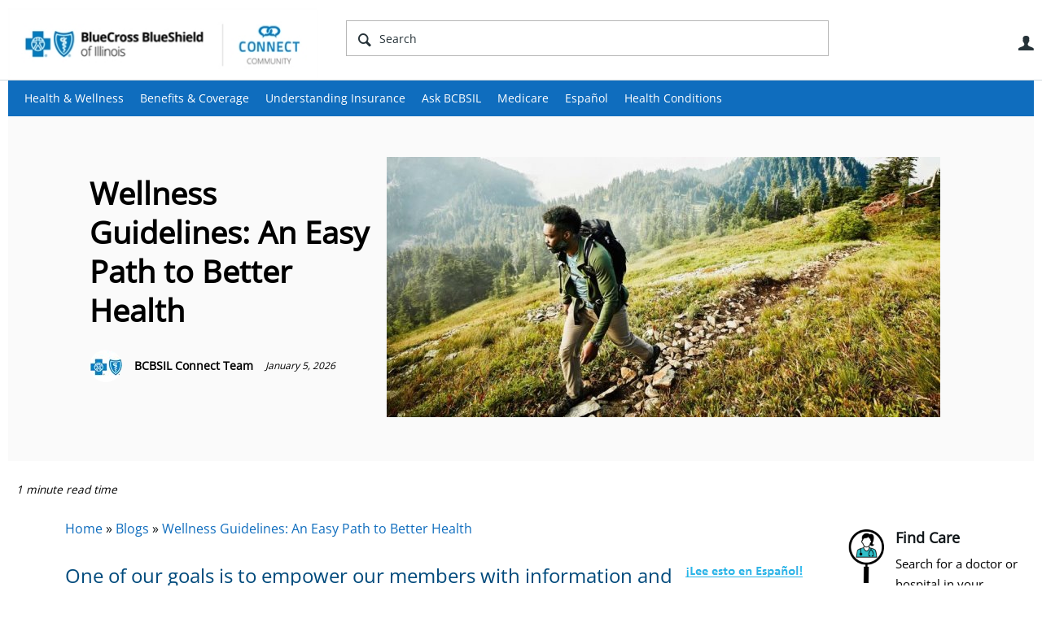

--- FILE ---
content_type: text/html; charset=utf-8
request_url: https://connect.bcbsil.com/health-and-wellness/b/weblog/posts/wellness-guidelines?pifragment-6511=2
body_size: 17999
content:
<!DOCTYPE html>
<html lang="en" class="direction-ltr" style="direction:ltr;" prefix="og: https://ogp.me/ns# article: https://ogp.me/ns/article#"><head><link rel="stylesheet" href="https://connect.bcbsil.com/cfs-filesystemfile/__key/system/h-000000000a70082c-https-connectbcbsilcom-443-css/platform.less?_=638658992488045195" type="text/css" media="screen" /><script type ="text/javascript" src="https://connect.bcbsil.com/cfs-filesystemfile/__key/system/js/jquery.min.js?_=638561610596300563"></script><script type ="text/javascript" src="https://connect.bcbsil.com/cfs-filesystemfile/__key/system/js/telligent.glow.min.js?_=638561610596780564"></script><script type="text/javascript" src="https://connect.bcbsil.com/cfs-filesystemfile/__key/system/js/telligent.evolution.min.js?_=638561610596670561"></script><script type="text/javascript">
// <![CDATA[
try { jQuery.telligent.evolution.site.configure({baseUrl:'https://connect.bcbsil.com/',cookieSameSiteSetting:'Lax',loginReturnUrl:'/health-and-wellness/b/weblog/posts/wellness-guidelines?pifragment-6511=2',isLogout:false,enableGlobalForm:false,scheduledFileStatusUrl:'https://connect.bcbsil.com/callback.ashx?__type=Telligent.Evolution.Platform.Scripting.Plugins.ScheduledFileSupportPlugin%2C%20Telligent.Evolution.Platform',badgeablePanelCountUrl:'https://connect.bcbsil.com/callback.ashx?__type=Telligent.Evolution.CoreServices.Administration.Plugins.BadgeablePanelsServicePlugin%2C%20Telligent.Evolution.Platform',contentPeekUrl:'https://connect.bcbsil.com/callback.ashx?__type=Telligent.Evolution.CoreServices.Peek.Implementations.ContentPeekSupportPlugin%2C%20Telligent.Evolution.Platform',contextQueryString:'_pcurl=~%2Fhealth-and-wellness%2Fb%2Fweblog%2Fposts%2Fwellness-guidelines%3Fpifragment-6511%3D2',editorConfigVersionKey:'AAAAAAqthp4%3D-AAAAAAoXdRs%3D-637769228520000000-AAAAAAu%2BZFk%3D',maxMediaWidth:0,mediaMaxHeight:0,defaultMediaWidth:320,defaultMediaHeight:240,directUploadContext:'e897a0eb-8a5b-4a52-8730-a6dfb30cc3c5',directUploadUrl:'https://connect.bcbsil.com/api.ashx/v2/cfs/temporary.json?UploadContextId=e897a0eb-8a5b-4a52-8730-a6dfb30cc3c5',alphaBlendUrl:'https://connect.bcbsil.com/cfs-filesystemfile/__key/system/images/alpha_5F00_blend.png?_=638561610580800648',blankUrl:'https://connect.bcbsil.com/cfs-filesystemfile/__key/system/images/blank.gif?_=638561610583870705',collapsedUrl:'https://connect.bcbsil.com/cfs-filesystemfile/__key/system/images/collapsed.gif?_=638561610585380574',hueBlendUrl:'https://connect.bcbsil.com/cfs-filesystemfile/__key/system/images/hue_5F00_blend.png?_=638561610589460611',blendUrl:'https://connect.bcbsil.com/cfs-filesystemfile/__key/system/images/blend.png?_=638561610583930607',ddlButtonUrl:'https://connect.bcbsil.com/cfs-filesystemfile/__key/system/images/ddl_5F00_button.gif?_=638561610585880604',expandedUrl:'https://connect.bcbsil.com/cfs-filesystemfile/__key/system/images/expanded.gif?_=638561610588790589',transparentUrl:'https://connect.bcbsil.com/cfs-filesystemfile/__key/system/images/transparent.png?_=638561610594290569',datePattern:{
	pattern: '<January,February,March,April,May,June,July,August,September,October,November,December> <1-31>, <0001-9999>',
    yearIndex: 2,
    monthIndex: 0,
    dayIndex: 1,
    hourIndex: -1,
    minuteIndex: -1,
    amPmIndex: -1,
    parseDateOnLoad: true
},timePattern:{
	pattern: '<1-12>:<00-59> <AM,PM>',
    yearIndex: -1,
    monthIndex: -1,
    dayIndex: -1,
    hourIndex: 0,
    minuteIndex: 1,
    amPmIndex: 2,
    parseDateOnLoad: true
},dateTimePattern:{
	pattern: '<January,February,March,April,May,June,July,August,September,October,November,December> <1-31>, <0001-9999> <1-12>:<00-59> <AM,PM>',
    yearIndex: 2,
    monthIndex: 0,
    dayIndex: 1,
    hourIndex: 3,
    minuteIndex: 4,
    amPmIndex: 5,
    parseDateOnLoad: true
},monthNames:['Jan','Feb','Mar','Apr','May','Jun','Jul','Aug','Sep','Oct','Nov','Dec'],dayNames:['Sun','Mon','Tue','Wed','Thu','Fri','Sat'],authorizationCookieName:'.te.csrf',accessingUserId:2101,accessingUserIsSystemAccount:true,accessingUserTemporary:false,accessingUserIsAuthenticated:false,restUiContext:"p\u0026post\u0026a3b17ab0af5f11dda3501fcf55d89593\u00262b3695e3dfd748f19973a404e5ce7399\u00260",versionKey:'638521438340000000',directionality:'ltr',editorLanguage:'en-US',autoLinkPattern:/((?:http|ftp|https):\/\/)([\w\-]{1,63}(?:\.[\w\-]{1,63}){0,127}(?:\([\w\-\.,@?!^=%&:/~\+#]{0,2046}\)|[\w\-\.,@?!^=%&:/~\+#]{0,2047}[\w\-@?^=%&:/~\+#]){0,2048})/i,defaultErrorMessage:'An error occurred.  Please try again or contact your administrator.',quoteText:'Quote',dateMinuteInFutureFormat:'in a few seconds',dateMinutesInFutureFormat:'in {0} minutes',dateHourInFutureFormat:'in over an hour',dateHoursInFutureFormat:'in {0} hours',dateDayInFutureFormat:'in {0} day',dateDaysInFutureFormat:'in {0} days',dateMonthInFutureFormat:'in {0} month',dateMonthsInFutureFormat:'in {0} months',dateYearInFutureFormat:'in over {0} year',dateYearsInFutureFormat:'in over {0} years',dateNowAgoFormat:'now',dateMinuteAgoFormat:'a few seconds ago',dateMinutesAgoFormat:'{0} minutes ago',dateHourAgoFormat:'{0} hour ago',dateHoursAgoFormat:'{0} hours ago',dateDayAgoFormat:'{0} day ago',dateDaysAgoFormat:'{0} days ago',dateMonthAgoFormat:'{0} month ago',dateMonthsAgoFormat:'{0} months ago',dateYearAgoFormat:'over {0} year ago',dateYearsAgoFormat:'over {0} years ago',previewZoomIn:'Zoom in',previewZoomOut:'Zoom out',previewClose:'Close',collapseExpandedItem:'Collapse',beforeUnloadMessageTip:'Progress will cancel if you leave.',pendingTip:'Progress will begin soon…',beforeUnloadMessageLabel:'Please wait…',clearText:'Clear',okText:'OK'});
jQuery.extend($.fn.evolutionUserFileTextBox.defaults,{removeText:'Remove',selectText:'Select/Upload...',noFileText:'No File Selected'});
jQuery.telligent.evolution.validation.registerExtensions({password:'Password contains invalid chars ...',passwordRegex:'^.*$',email:'Your email address is invalid.',emailRegex:'^[!$\u0026*\\-=^`|~#%\u0027\\.\"+/?_{}\\\\a-zA-Z0-9 ]+@[\\-\\.a-zA-Z0-9]+(?:\\.[a-zA-Z0-9]+)+$',username:'Your sign in name does not meet the requirements for this site.',usernameRegex:'^[a-zA-Z0-9_\\- @\\.\\\\]+$',emails:'One or more emails is invalid',url:'URL not in correct format',urlRegex:'^(?:(?:http|https|mailto|ftp|mms):|/|#|~/|data:image/(?:png|gif|jpe?g);base64,)',required:'This field is required.',date:'Please enter a valid date.',dateISO:'Please enter a valid date (ISO).',number:'Please enter a valid number.',digits:'Please enter only digits.',equalTo:'Please enter the same value again.',pattern:'Please enter valid value.',emailexists:'This email address is already in use.',groupnameexists:'This name is already in use.',mailinglistnameexists:'This name is already in use.',usernameexists:'This name is already in use.',wikipageexists:'This name is already in use.',maxlength:'Please enter no more than {0} characters.',minlength:'Please enter at least {0} characters.',rangelength:'Please enter a value between {0} and {1} characters long.',range:'Please enter a value between {0} and {1}.',max:'Please enter a value less than or equal to {0}.',min:'Please enter a value greater than or equal to {0}.',step:'Please enter a value that is a multiple of {0}.'});
jQuery.extend(jQuery.fn.evolutionLike.defaults,{likeText:'Like',unlikeText:'Unlike',modalTitleText:'People who like this',modalShowMoreText:'Show More',whoLikesOtherText:'\u003ca href=\"{user_profile_url}\" class=\"internal-link view-user-profile\"\u003e{user_display_name}\u003c/a\u003e likes this',whoLikesOtherTwoText:'\u003ca href=\"{user_profile_url}\" class=\"internal-link view-user-profile\"\u003e{user_display_name}\u003c/a\u003e and \u003cspan class=\"who-likes\"\u003e1 other\u003c/span\u003e like this',whoLikesOtherMultipleText:'\u003ca href=\"{user_profile_url}\" class=\"internal-link view-user-profile\"\u003e{user_display_name}\u003c/a\u003e and \u003cspan class=\"who-likes\"\u003e{count} others\u003c/span\u003e like this',whoLikesAccessingText:'You like this',whoLikesAccessingTwoText:'You and \u003cspan class=\"who-likes\"\u003e1 other\u003c/span\u003e like this',whoLikesAccessingMultipleText:'You and \u003cspan class=\"who-likes\"\u003e{count} others\u003c/span\u003e like this'});
jQuery.extend(jQuery.fn.evolutionInlineTagEditor.defaults,{editButtonText:'Edit tags',selectTagsText:'Select tags',saveTagsText:'Save',cancelText:'Cancel'});
jQuery.extend(jQuery.fn.evolutionStarRating.defaults,{titles:['Terrible','Poor','Fair','Average','Good','Excellent'],ratingMessageFormat:'Average rating: {rating} out of {max_rating} with {count} ratings.'});
jQuery.extend(jQuery.fn.evolutionModerate.defaults,{moderateLinkText:'moderate',reportLinkText:'Report as abusive',reportedLinkText:'Reported as abusive',reportedNotificationMessageText:'{NAME}\u0027s post has been reported. \u003cstrong\u003eThank you for your feedback.\u003c/strong\u003e'});
jQuery.extend(jQuery.fn.evolutionBookmark.defaults,{deleteBookmarkText:'Unbookmark {content_type_name}',addBookmarkText:'Bookmark this {content_type_name}',processingText:'...'});
jQuery.extend($.fn.evolutionCodeEditor.defaults,{editorUrl:'/cfs-file/__key/system/ace/ace.js'});
jQuery.extend(jQuery.telligent.evolution.ui.components.forumvotes.defaults,{modalTitleTextThread:'People who had this question',modalTitleTextReply:'People helped by this answer',noVotesText:'No Votes',modalShowMoreText:'More'});
jQuery.extend(jQuery.telligent.evolution.ui.components.forumqualityvotes.defaults,{modalTitleText:'People who voted on this thread',tipTextThread:'View Voters',noVotesText:'No Votes',upVoteText:'Vote Up',downVoteText:'Vote Down',logintext:'Login to vote on this thread',modalShowMoreText:'More'});
jQuery.extend(jQuery.fn.evolutionFeature.defaults,{editFeatureText:'Edit Feature',addFeatureText:'Feature ',processingText:'...'});
jQuery.extend(jQuery.fn.evolutionPager.defaults,{previousLabel:'Go to previous page',nextLabel:'Go to next page',firstLabel:'Go to first page',lastLabel:'Go to last page',individualPageLabel:'Go to page {0}'});
jQuery.telligent.evolution.systemNotifications.configure({explicitPanelUrl:'#_cptype=panel\u0026_cpcontexttype=Explicit\u0026_cppanelid=994a7020-02f3-4fc2-ba7d-be3f0febf9f9\u0026viewnotification=1',notificationText:'System Notification',reviewText:'Click to review and resolve.',andMoreText:' (plus {0} more)'});
} catch(e) { };
// ]]>
</script><meta property="og:image" content="~/cfs-file/__key/pluginfiles/BCBS-OpenGraph-OpenGraphPlugin-defaultImage/connect_5F00_logo.png" /><script type="text/javascript">jQuery(function($) {
	$.telligent.evolution.messaging.subscribe('userActionFollowToggle', function(data) {
		var e = $(data.target);
		var userId = e.data('userid'), accessingUserId = e.data('accessinguserid'), v = e.data('follow');
		e.html('...');
		if (v) {
			$.telligent.evolution.post({
				url: $.telligent.evolution.site.getBaseUrl() + 'api.ashx/v2/users/{FollowerId}/following.json',
				data: { FollowerId: accessingUserId, FollowingId: userId },
				dataType: 'json',
				success: function(response) { e.html('Unfollow').data('follow', false); },
				error: function(response) {  e.html('Follow').data('follow', true); }
			});
		} else {
			$.telligent.evolution.del({
				url: $.telligent.evolution.site.getBaseUrl() + 'api.ashx/v2/users/{FollowerId}/following/{FollowingId}.json',
				data: { FollowerId: accessingUserId, FollowingId: userId },
				dataType: 'json',
				success: function(response) { e.html('Follow').data('follow', true); },
				error: function(response) {  e.html('Unfollow').data('follow', false); }
			});
		}
	});
});</script><script type="text/javascript">jQuery(function($) {
	$.telligent.evolution.messaging.subscribe('userActionFriendshipToggle', function(data) {
		var e = $(data.target);
		var userId = e.data('userid'), accessingUserId = e.data('accessinguserid'), v = parseInt(e.data('friendship'));
		var t = e.html();
		e.html('...');
		if (v == 0) {
				e.html(t);
				$.glowModal('/user/requestfriend?UserId=' + userId + '', {width:670,height:390});
		} else if (v == 3) {
				$.telligent.evolution.post({
					url: $.telligent.evolution.site.getBaseUrl() + 'api.ashx/v2/users/{RequestorId}/friends.json',
					data: { RequestorId: accessingUserId, RequesteeId: userId, RequestMessage: ' '},
					dataType: 'json',
					success: function(response) { window.location = window.location; },
					error: function(response) {  e.html(t); }
				});
		} else if (v == 1 || v == 2 || v == 4) {
			if (v == 4 || (v == 1 && window.confirm('Are you sure you want to cancel this friendship request?')) || (v == 2 && window.confirm('Are you sure you want to unfriend this person?'))) {
				$.telligent.evolution.del({
					url: $.telligent.evolution.site.getBaseUrl() + 'api.ashx/v2/users/{RequestorId}/friends/{RequesteeId}.json',
					data: { RequestorId: accessingUserId, RequesteeId: userId },
					dataType: 'json',
					success: function(response) { window.location = window.location; },
					error: function(response) {  e.html(t); }
				});
			} else { e.html(t); }
		}
	});
});</script><script type="text/javascript">(function($){ $.telligent.evolution.media.defaults.endpoint = 'https://connect.bcbsil.com/callback.ashx?__type=Telligent.Evolution.Api.Plugins.Endpoints.FileViewerEndpoint%2C%20Telligent.Evolution.Platform'; }(jQuery));</script><script type="text/javascript">(function($){ $.telligent.evolution.preview.defaults.endpoint = 'https://connect.bcbsil.com/callback.ashx?__type=Telligent.Evolution.Api.Plugins.Endpoints.WebPreviewEndpoint%2C%20Telligent.Evolution.Platform'; }(jQuery));</script><script type="text/javascript">(function($){ $.fn.evolutionComposer.plugins.mentions.defaults.mentionablesEndpoint = 'https://connect.bcbsil.com/callback.ashx?__type=Telligent.Evolution.Api.Plugins.Endpoints.MentionablesEndpoint%2C%20Telligent.Evolution.Platform'; }(jQuery));</script><script type="text/javascript">(function($){ $.telligent.evolution.language.defaults.dateEndpoint = 'https://connect.bcbsil.com/callback.ashx?__type=Telligent.Evolution.Api.Plugins.Endpoints.DateFormattingEndpoint%2C%20Telligent.Evolution.Platform'; }(jQuery));</script><script type="text/javascript">(function($){ $.fn.evolutionUserFileTextBox.defaults.endpoint = 'https://connect.bcbsil.com/callback.ashx?__type=Telligent.Evolution.Api.Plugins.Endpoints.UserFileTextBoxEndpoint%2C%20Telligent.Evolution.Platform'; }(jQuery));</script><script type="text/javascript">
if (window === window.top) {
	jQuery(function(j){
		var redirected = false;
		var ensureLoggedIn = function(){
			if (!redirected) {
				var hashData = jQuery.telligent.evolution.url.hashData();
				if (hashData._cptype){
					redirected = true;
					window.location = jQuery.telligent.evolution.url.modify({
						url:'/login?ReturnUrl=%2Fhealth-and-wellness%2Fb%2Fweblog%2Fposts%2Fwellness-guidelines%3Fpifragment-6511%3D2',
						query: {
							ReturnUrl:window.location+''
						},
						hash: ''
					});
				}
			}
		};
		jQuery(window).on('hashchange', function(){
			ensureLoggedIn();
		});
		ensureLoggedIn()
	});
}
</script><title>Wellness Guidelines: An Easy Path to Better Health - Connect Community - BCBSIL</title>
<meta key="og:site_name" content="Connect Community - BCBSIL" />
<meta name="GENERATOR" content="Telligent Community 12" />
<meta name="keywords" content="Wellness, preventive care, immunizations, checkups, wellness guidelines, health guidelines" />
<meta name="description" content="One of our goals is to empower our members with information and tools that can help lead you down the path to good health.
That&rsquo;s why we offer new Wellness Guidelines each year that include specific recommendations for preventive care, immuniza..." />
<meta property="og:type" content="article" />
<meta property="og:image" content="https://connect.bcbsil.com/cfs-file/__key/communityserver-blogs-components-weblogfiles/00-00-00-00-02/wellness_2D00_guidelines.jpg" />
<meta property="og:url" content="https://connect.bcbsil.com/health-and-wellness/b/weblog/posts/wellness-guidelines" />
<meta property="og:description" content="&lt;a title=&quot;Lee esto en Espa&ntilde;ol&quot; href=&quot;/espanol/b/tusalud/posts/guia-de-salud-y-bienestar&quot;&gt;&lt;/a&gt;One of our goals is to empower our members with information and tools that can help lead you down the path to good health.
That&rsquo;s why we offer new Wellness Guidelines each year that include specific recommendations for preventive care, immuniza..." />
<meta property="og:title" content="Wellness Guidelines: An Easy Path to Better Health | Blue Cross Blue Shield of Illinois" /><link type="text/css" rel="stylesheet" href="https://connect.bcbsil.com/cfs-filesystemfile/__key/uifiles/h-000000000a70082b-3fc3f82483d14ec485ef92e206116d49-b-2b3695e3dfd748f19973a404e5ce7399-2-theme_5F00_000-theme-f-1-638926811193670000-https-connectbcbsilcom-443/screen.less?_=638926814206149742" /><link type="text/css" rel="stylesheet" href="https://connect.bcbsil.com/cfs-filesystemfile/__key/uifiles/h-000000000a70082b-3fc3f82483d14ec485ef92e206116d49-b-2b3695e3dfd748f19973a404e5ce7399-2-theme_5F00_000-theme-f-1-638926811193670000-https-connectbcbsilcom-443/print.css?_=638926814250479709" media="print" /><link type="text/css" rel="stylesheet" href="https://connect.bcbsil.com/cfs-filesystemfile/__key/uifiles/h-000000000a70082b-3fc3f82483d14ec485ef92e206116d49-b-2b3695e3dfd748f19973a404e5ce7399-2-theme_5F00_000-theme-f-1-638926811193670000-https-connectbcbsilcom-443/handheld.less?_=638926814277019687" media="only screen and (max-width: 670px)" /><link type="text/css" rel="stylesheet" href="https://connect.bcbsil.com/cfs-filesystemfile/__key/uifiles/h-000000000a70082b-3fc3f82483d14ec485ef92e206116d49-b-2b3695e3dfd748f19973a404e5ce7399-2-theme_5F00_000-theme-f-1-638926811193670000-https-connectbcbsilcom-443/tablet.less?_=638926814282139685" media="only screen and (min-device-width: 671px) and (max-device-width: 1024px) and (orientation: landscape), only screen and (min-device-width: 671px) and (max-device-width: 1024px) and (orientation: portrait)" /><meta name="viewport" content="width=device-width, user-scalable=yes, initial-scale=1, maximum-scale=2" />

	<link rel="icon" type="image/png" href="https://connect.bcbsil.com/cfs-file/__key/themefiles/tc-s-3fc3f82483d14ec485ef92e206116d49-00000000000000000000000000000000-favicon/bcbsil_5F00_connect_5F00_120x120.png">
	<link rel="apple-touch-icon" href="https://connect.bcbsil.com/cfs-file/__key/themefiles/tc-s-3fc3f82483d14ec485ef92e206116d49-00000000000000000000000000000000-favicon/bcbsil_5F00_connect_5F00_120x120.png">
<link type="text/css" rel="stylesheet" href="https://connect.bcbsil.com/cfs-filesystemfile/__key/uifiles/h-000000000a70082b-3fc3f82483d14ec485ef92e206116d49-b-2b3695e3dfd748f19973a404e5ce7399-2-theme_5F00_000-theme-f-1-638926811193670000-https-connectbcbsilcom-443/cssoverrides.css?_=638926814183489759" /><link type="text/css" rel="stylesheet" href="https://connect.bcbsil.com/cfs-filesystemfile/__key/uifiles/h-000000000a70082b-3fc3f82483d14ec485ef92e206116d49-b-2b3695e3dfd748f19973a404e5ce7399-2-theme_5F00_000-theme-f-1-638926811193670000-https-connectbcbsilcom-443/analyticswidget.css?_=638926814206399726" /><link type="text/css" rel="stylesheet" href="https://connect.bcbsil.com/cfs-filesystemfile/__key/uifiles/h-000000000a70082b-3fc3f82483d14ec485ef92e206116d49-b-2b3695e3dfd748f19973a404e5ce7399-2-theme_5F00_000-theme-f-1-638926811193670000-https-connectbcbsilcom-443/recipe.css?_=638926814206849733" /><link type="text/css" rel="stylesheet" href="https://connect.bcbsil.com/cfs-filesystemfile/__key/uifiles/h-000000000a70082b-3fc3f82483d14ec485ef92e206116d49-b-2b3695e3dfd748f19973a404e5ce7399-2-theme_5F00_000-theme-f-1-638926811193670000-https-connectbcbsilcom-443/bcbs_5F00_handheld.css?_=638926814206569746" /><link type="text/css" rel="stylesheet" href="https://connect.bcbsil.com/cfs-filesystemfile/__key/uifiles/h-000000000a70082b-3fc3f82483d14ec485ef92e206116d49-b-2b3695e3dfd748f19973a404e5ce7399-2-theme_5F00_000-theme-f-1-638926811193670000-https-connectbcbsilcom-443/ideas_2D00_handheld.css?_=638926814206709731" /><link type="text/css" rel="stylesheet" href="https://connect.bcbsil.com/cfs-filesystemfile/__key/uifiles/h-000000000a70082b-3fc3f82483d14ec485ef92e206116d49-b-2b3695e3dfd748f19973a404e5ce7399-2-theme_5F00_000-theme-f-1-638926811193670000-https-connectbcbsilcom-443/ideas.css?_=638926814210929736" /><link type="text/css" rel="stylesheet" href="https://connect.bcbsil.com/cfs-filesystemfile/__key/uifiles/h-000000000a70082b-3fc3f82483d14ec485ef92e206116d49-b-2b3695e3dfd748f19973a404e5ce7399-2-theme_5F00_000-theme-f-1-638926811193670000-https-connectbcbsilcom-443/bcbstx_5F00_connect_5F00_2017.css?_=638926814215999729" /><link type="text/css" rel="stylesheet" href="https://connect.bcbsil.com/cfs-filesystemfile/__key/uifiles/h-000000000a70082b-3fc3f82483d14ec485ef92e206116d49-b-2b3695e3dfd748f19973a404e5ce7399-2-theme_5F00_000-theme-f-1-638926811193670000-https-connectbcbsilcom-443/bcbs11.less?_=638926814245999719" /><link type="text/css" rel="stylesheet" href="https://connect.bcbsil.com/cfs-filesystemfile/__key/uifiles/h-000000000a70082b-3fc3f82483d14ec485ef92e206116d49-b-2b3695e3dfd748f19973a404e5ce7399-2-theme_5F00_000-theme-f-1-638926811193670000-https-connectbcbsilcom-443/2019_5F00_bcbs.css?_=638926814220509723" />
<script type="text/javascript" src="https://connect.bcbsil.com/cfs-filesystemfile/__key/themefiles/f-s-3fc3f82483d14ec485ef92e206116d49-jsfiles/theme.js?_=638926811208116354"></script>
<script type="text/javascript">
jQuery(function(j){
	j.telligent.evolution.theme.social.register({
		dockedSidebars:  true ,
		adaptiveHeaders:  true ,
		adaptiveHeadersMinWidth: 670
	})
});
</script>
<script type="text/javascript" src="https://ws.sharethis.com/button/buttons.js"></script>
<script type="text/javascript">stLight.options({publisher: "a59a0a84-cb5c-42cf-b8f0-abf425533cda", doNotHash: false, doNotCopy: false, hashAddressBar: false});</script>
<script src="//nexus.ensighten.com/hcsc/Bootstrap.js" type="text/javascript"></script>
<script src="//assets.adobedtm.com/launch-ENc25945a77fef4a0e9a68ba738fe000a7.min.js" async></script>
<script async src="https://siteimproveanalytics.com/js/siteanalyze_6282382.js"></script>
<meta name="google-site-verification" content="dL4r_JNmDsqZudjga8UrZSdBrcMzjr2178NaceniQZ0" />
<meta name="google-site-verification" content="JXy6D981x7aengHT5d0vvGQs32zbc6yrDqd3VxuATIk" />
<meta name="facebook-domain-verification" content="gu0hpriiw7gkmigqzgxxxxzjbvlrtn" />
<!-- Facebook Pixel Code -->
<script>
!function(f,b,e,v,n,t,s)
{if(f.fbq)return;n=f.fbq=function(){n.callMethod?
n.callMethod.apply(n,arguments):n.queue.push(arguments)};
if(!f._fbq)f._fbq=n;n.push=n;n.loaded=!0;n.version='2.0';
n.queue=[];t=b.createElement(e);t.async=!0;
t.src=v;s=b.getElementsByTagName(e)[0];
s.parentNode.insertBefore(t,s)}(window,document,'script',
'https://connect.facebook.net/en_US/fbevents.js');
fbq('init', '152762562048811'); 
fbq('track', 'PageView');
</script>
<noscript>
<img height="1" width="1" 
src="https://www.facebook.com/tr?id=152762562048811&ev=PageView
&noscript=1"/>
</noscript>
<!-- End Facebook Pixel Code -->
<!-- Facebook Pixel Code -->
<script>
!function(f,b,e,v,n,t,s)
{if(f.fbq)return;n=f.fbq=function(){n.callMethod?
n.callMethod.apply(n,arguments):n.queue.push(arguments)};
if(!f._fbq)f._fbq=n;n.push=n;n.loaded=!0;n.version='2.0';
n.queue=[];t=b.createElement(e);t.async=!0;
t.src=v;s=b.getElementsByTagName(e)[0];
s.parentNode.insertBefore(t,s)}(window,document,'script',
'https://connect.facebook.net/en_US/fbevents.js');
fbq('init', '141952486481812'); 
fbq('track', 'PageView');
</script>
<noscript>
<img height="1" width="1" 
src="https://www.facebook.com/tr?id=141952486481812&ev=PageView
&noscript=1"/>
</noscript>
<!-- End Facebook Pixel Code --><link rel="stylesheet" href="https://connect.bcbsil.com/cfs-filesystemfile/__key/uifiles/h-000000000a70082b-3fc3f82483d14ec485ef92e206116d49-b-2b3695e3dfd748f19973a404e5ce7399-0-header_5F00_0010-81-f-3-638561647206770000-https-connectbcbsilcom-443/style.less?_=638658992505695283"  />
<link rel="stylesheet" href="https://connect.bcbsil.com/cfs-filesystemfile/__key/uifiles/h-000000000a70082b-3fc3f82483d14ec485ef92e206116d49-b-2b3695e3dfd748f19973a404e5ce7399-0-header_5F00_0010-82-f-3-638561647206770000-https-connectbcbsilcom-443/style.less?_=638658992506835240"  />
<link rel="stylesheet" href="https://connect.bcbsil.com/utility/scripted-file.ashx?_fid=82&_wid=header-82&_ct=header_0010&_ctt=a3b17ab0af5f11dda3501fcf55d89593&_ctc=2b3695e3dfd748f19973a404e5ce7399&_ctn=3fc3f82483d14ec485ef92e206116d49&_ctd=0&_ep=0&_rt=Web&pifragment-6511=2&_cft=Other&_cf=style.vm&_pcurl=~%2Fhealth-and-wellness%2Fb%2Fweblog%2Fposts%2Fwellness-guidelines%3Fpifragment-6511%3D2"  />
<link rel="stylesheet" href="https://connect.bcbsil.com/cfs-filesystemfile/__key/uifiles/h-000000000a70082b-3fc3f82483d14ec485ef92e206116d49-b-2b3695e3dfd748f19973a404e5ce7399-0-ppost_5F00_0000-6501-f-3-639014113556670000-https-connectbcbsilcom-443/style.less?_=639014113653130283"  />
<link rel="stylesheet" href="https://connect.bcbsil.com/cfs-filesystemfile/__key/uifiles/h-000000000a70082b-3fc3f82483d14ec485ef92e206116d49-b-2b3695e3dfd748f19973a404e5ce7399-0-ppost_5F00_0000-6773-f-3-639014113556670000-https-connectbcbsilcom-443/style.less?_=639014113654380287"  />
<link rel="stylesheet" href="https://connect.bcbsil.com/cfs-filesystemfile/__key/uifiles/h-000000000a70082b-3fc3f82483d14ec485ef92e206116d49-b-2b3695e3dfd748f19973a404e5ce7399-0-ppost_5F00_0000-6507-f-3-639014113556670000-https-connectbcbsilcom-443/style.less?_=639014113654870342"  />
<link rel="stylesheet" href="https://connect.bcbsil.com/cfs-filesystemfile/__key/uifiles/h-000000000a70082b-3fc3f82483d14ec485ef92e206116d49-b-2b3695e3dfd748f19973a404e5ce7399-0-ppost_5F00_0000-6506-f-3-639014113556670000-https-connectbcbsilcom-443/style.less?_=639014113655480262"  />
<link rel="stylesheet" href="https://connect.bcbsil.com/cfs-filesystemfile/__key/uifiles/h-000000000a70082b-3fc3f82483d14ec485ef92e206116d49-b-2b3695e3dfd748f19973a404e5ce7399-0-ppost_5F00_0000-6505-f-3-639014113556670000-https-connectbcbsilcom-443/style.less?_=639014113653660243"  />
<link rel="stylesheet" href="https://connect.bcbsil.com/cfs-filesystemfile/__key/uifiles/h-000000000a70082b-3fc3f82483d14ec485ef92e206116d49-b-2b3695e3dfd748f19973a404e5ce7399-0-footer_5F00_0010-76-f-3-638561647206770000-https-connectbcbsilcom-443/style.less?_=638658992506505226"  /><link rel="pingback" href="https://connect.bcbsil.com/health-and-wellness/b/weblog/pingback" /><link rel="alternate" type="application/rss+xml" title="Blogs (RSS 2.0)" href="https://connect.bcbsil.com/health-and-wellness/b/weblog/rss"  /><link rel="alternate" type="application/atom+xml" title="Blogs  (Atom 1.0)" href="https://connect.bcbsil.com/health-and-wellness/b/weblog/atom"  /><link rel="EditURI" type="application/rsd+xml" title="RSD" href="https://connect.bcbsil.com/health-and-wellness/b/weblog/rsd" /><link rel="wlwmanifest" type="application/wlwmanifest+xml" title="WLWManifest" href="https://connect.bcbsil.com/health-and-wellness/b/weblog/wlwmanifest" /></head><body spellcheck="true">


<div class="single-column header-fragments evolution-reflow-container" data-related="_h_page" id="_h_singlecolumn" style = "display:none"></div><div class="header-fragments evolution-reflow-container" data-related="_h_singlecolumn" id="_h_page"  data-reflow-width="570"><div class="layout">
<div class="layout-header"></div>
<div class="layout-content header-top-content" id="_h_layout"><div class="layout-region header" id="_h_header">
<div class="layout-region-inner header"><div class="content-fragment site-banner no-wrapper responsive-1 	all
" id="header-81" data-reflow="_h_header,_h_singlecolumn,1,0,0">
<div class="content-fragment-content">







	


	
<style>
.header-fragments .layout .header-top-content .layout-region.header {
	background-color: #FAFAFA;
}

.banner.site fieldset ul.field-list li.field-item .field-item-input input {
	background-color: #FFFFFF;
}


.header-fragments .header-top-content .layout-region.header .banner.site .navigation-list ul a,
.header-fragments .header-top-content .layout-region.header .banner.site .navigation-list ul a.active,
.header-fragments .header-top-content .layout-region.header .banner.site fieldset ul li .field-item-input input,
.header-fragments .header-top-content .layout-region.header .banner.site fieldset ul li .field-item-input input.active,
.header-fragments .header-top-content .layout-region.header .banner.site fieldset ul.field-list li.field-item .field-item-input:after,
.header-fragments .header-top-content .layout-region.header .banner.site fieldset ul.field-list li.field-item .field-item-input input.active,
.header-fragments .header-top-content .layout-region.header .content-fragment.navigation-custom .navigation-list[data-direction='horizontal'] a {
	color: #263238;
}
.header-fragments .header-top-content .layout-region.header .banner.site fieldset ul.field-list li.field-item .field-item-input input::placeholder {
	color: #263238;
}
.header-fragments .header-top-content .layout-region.header .banner.site fieldset ul.field-list li.field-item .field-item-input input:-ms-input-placeholder {
	color: #263238;
}
.header-fragments .header-top-content .layout-region.header .banner.site fieldset ul.field-list li.field-item .field-item-input input::-ms-input-placeholder {
	color: #263238;
}

.header-fragments:hover .header-top-content .layout-region.header .banner.site .navigation-list ul a,
.header-fragments:hover .header-top-content .layout-region.header .banner.site .navigation-list ul a.active,
.header-fragments .header-top-content .layout-region.header .banner.site .navigation-list ul a.active,
.header-fragments:hover .header-top-content .layout-region.header .banner.site fieldset ul li .field-item-input input,
.header-fragments:hover .header-top-content .layout-region.header .banner.site fieldset ul li .field-item-input input.active,
.header-fragments:hover .header-top-content .layout-region.header .banner.site fieldset ul.field-list li.field-item .field-item-input:after,
.header-fragments:hover .header-top-content .layout-region.header .banner.site fieldset ul.field-list li.field-item .field-item-input input.active,
.header-fragments .header-top-content .layout-region.header .content-fragment.navigation-custom .navigation-list[data-direction='horizontal'] a.subnav-open,
.header-fragments .header-top-content .layout-region.header .content-fragment.navigation-custom .navigation-list[data-direction='horizontal'] a.links-expanded,
.header-fragments:hover .header-top-content .layout-region.header .content-fragment.navigation-custom .navigation-list[data-direction='horizontal'] a {
	color: #263238;
}
.header-fragments:hover .header-top-content .layout-region.header .banner.site fieldset ul.field-list li.field-item .field-item-input input::placeholder {
	color: #263238;
}
.header-fragments:hover .header-top-content .layout-region.header .banner.site fieldset ul.field-list li.field-item .field-item-input input:-ms-input-placeholder {
	color: #263238;
}
.header-fragments:hover .header-top-content .layout-region.header .banner.site fieldset ul.field-list li.field-item .field-item-input input::-ms-input-placeholder {
	color: #263238;
}
.header-fragments .header-top-content .layout-region.header .content-fragment.navigation-custom .navigation-list[data-direction='horizontal'] a.selected:after {
	background-color: #263238;
}



	.banner.site.with-site-navigation fieldset.search {
		border-left: 1px solid #CFD8DC;
		border-right: 1px solid #CFD8DC;
	}
	.header-fragments .layout .header-top-content .layout-region.header {
		border-bottom: 1px solid #CFD8DC;
	}

.single-column .banner.site {
	background-color: #FAFAFA;
}
.single-column .banner.site > .navigation-list.handheld ul a,
.single-column .banner.site .container.handheld .user-links ul a {
	color: #263238;
}
.single-column .banner.site > .navigation-list.handheld ul a.active,
.single-column .banner.site .container.handheld .user-links ul a.active {
	color: #263238;
}
	.single-column .content-fragment.site-banner  {
		border-bottom: 1px solid #CFD8DC;
	}
</style>

<div class="banner site  all  " id="header-81_banner">
			<div class="avatar">
																		<a href="https://connect.bcbsil.com/" title="Home"  class="ui-tip" >
					<img src="https://connect.bcbsil.com/cfs-filesystemfile/__key/communityserver-components-imagefileviewer/widgetcontainerfiles-3fc3f82483d14ec485ef92e206116d49-s-AAAAAAAAAAAAAAAAAAAAAA-header-header-puMvmaqSuUWjyidB0hdi0w-logo/bcbsil_2D00_connect_2D00_logo_2D00_2023.jpg_2D00_380x88.jpg?_=638660060646629670" border="0px" alt="Connect Community - BCBSIL" />
				</a>
					</div>

					<div class="name hidden">Connect Community - BCBSIL</div>
		
						<form><fieldset class="search" id="header-81_searchFields">
			<ul class="field-list">
				<li class="field-item">
					<span class="field-item-description hidden">
						<label>Search</label>
					</span>
					<span class="field-item-input">
						<input autocomplete="off" type="search" placeholder="Search" aria-label="Search" id="header-81_Search" value=""  />
					</span>
				</li>
			</ul>
		</fieldset></form>
								<div class="navigation-list user-links" id="header-81_bannerLinks">
					<ul>
																																																										<li class="navigation-list-item">
								<a href="/login?ReturnUrl=%2Fhealth-and-wellness%2Fb%2Fweblog%2Fposts%2Fwellness-guidelines%3Fpifragment-6511%3D2" class="internal-link user with-icon ui-tip" title="Join or sign in">User</a>
							</li>
																																																																						</ul>
				</div>
						<div class="navigation-list handheld">
			<ul>
				<li class="navigation-list-item">
					<a href="#" class="site" id="header-81_handheldSiteLinksLink"  style="visibility: hidden;">Site</a>
				</li>
				<li class="navigation-list-item">
					<a href="#" class="search" id="header-81_handheldSearchFieldsLink">Search</a>
				</li>
				<li class="navigation-list-item">
																		<a href="/login?ReturnUrl=%2Fhealth-and-wellness%2Fb%2Fweblog%2Fposts%2Fwellness-guidelines%3Fpifragment-6511%3D2" class="user">User</a>
															</li>
			</ul>
		</div>
		<div class="container handheld">
			<fieldset class="search" style="display:none" id="header-81_handheldSearchFields"></fieldset>
			<div class="user-links" style="display:none" id="header-81_handheldBannerLinks"></div>
		</div>
	</div>

</div>
<div class="content-fragment-footer"></div>
</div>
</div>
</div>
<div class="layout-region content" id="_h_content">
<div class="layout-region-inner content"><div class="content-fragment navigation-custom no-wrapper responsive-1 " id="header-82" data-reflow="_h_content,_h_singlecolumn,1,1,1">
<div class="content-fragment-content">




	


			<div class="ui-links navigation-list links"
			id="header-82_container"
			data-minlinks="0"
			data-direction="horizontal"
			data-maxlinks="7">
			<ul class="navigation-list">
						<li class="navigation-list-item">
					<a href="https://connect.bcbsil.com/tags/health+and+wellness" >Health & Wellness</a>
																		<ul class="children" style="display:none">
																			<li>
								<a href="https://connect.bcbsil.com/tags/health+conditions+and+prevention" >Health Conditions & Prevention</a>
							</li>
																			<li>
								<a href="https://connect.bcbsil.com/tags/healthy+living" >Healthy Living </a>
							</li>
																			<li>
								<a href="https://connect.bcbsil.com/tags/healthy+mind" >Healthy Mind</a>
							</li>
																			<li>
								<a href="/nutrition/w/recipe-book" >Recipe Book</a>
							</li>
													</ul>
											
				</li>
						<li class="navigation-list-item">
					<a href="https://connect.bcbsil.com/tags/benefits+and+coverage" >Benefits & Coverage</a>
																		<ul class="children" style="display:none">
																			<li>
								<a href="https://connect.bcbsil.com/tags/employer+coverage" >Employer Coverage</a>
							</li>
																			<li>
								<a href="https://connect.bcbsil.com/tags/individual+and+family+coverage" >Individual & Family Coverage</a>
							</li>
																			<li>
								<a href="https://connect.bcbsil.com/tags/health+insurance+tools" >Health Insurance Tools</a>
							</li>
																			<li>
								<a href="https://connect.bcbsil.com/p/health-care-coverage-help" >Health Care Coverage 1-to-1 Videos</a>
							</li>
													</ul>
											
				</li>
						<li class="navigation-list-item">
					<a href="https://connect.bcbsil.com/tags/understanding+Insurance" >Understanding Insurance</a>
																		<ul class="children" style="display:none">
																			<li>
								<a href="https://connect.bcbsil.com/tags/Insurance+basics" >Insurance Basics</a>
							</li>
																			<li>
								<a href="https://connect.bcbsil.com/tags/How+health+Insurance+works" >How Health Insurance Works</a>
							</li>
																			<li>
								<a href="https://connect.bcbsil.com/tags/importance+of+health+Insurance" >Importance of Health Insurance</a>
							</li>
																			<li>
								<a href="https://connect.bcbsil.com/tags/Getting+Health+Insurance" >Getting Health Insurance</a>
							</li>
													</ul>
											
				</li>
						<li class="navigation-list-item">
					<a href="https://connect.bcbsil.com/ask-bcbsil/w/frequently-asked-questions" >Ask BCBSIL</a>
																		<ul class="children" style="display:none">
																			<li>
								<a href="https://connect.bcbsil.com/ask-bcbsil/w/frequently-asked-questions" >FAQs</a>
							</li>
																			<li>
								<a href="https://connect.bcbsil.com/ask-bcbsil/f/questions-and-answers" >Ask a Question</a>
							</li>
																			<li>
								<a href="https://connect.bcbsil.com/p/privatemessageus" >Send Private Message</a>
							</li>
																			<li>
								<a href="https://www.bcbsil.com/" >Visit BCBSIL.com</a>
							</li>
													</ul>
											
				</li>
						<li class="navigation-list-item">
					<a href="https://connect.bcbsil.com/medicare/" >Medicare</a>
																		<ul class="children" style="display:none">
																			<li>
								<a href="https://connect.bcbsil.com/medicare/tags/Medicare+Health+and+Wellness" >Health and Wellness</a>
							</li>
																			<li>
								<a href="https://connect.bcbsil.com/medicare/tags/medicare+benefits+and+coverage" >Benefits and Coverage</a>
							</li>
																			<li>
								<a href="https://connect.bcbsil.com/medicare/tags/understanding+medicare" >Understanding Medicare</a>
							</li>
																			<li>
								<a href="https://connect.bcbsil.com/medicare/b/medicare-espanol" >Medicare en Español</a>
							</li>
																			<li>
								<a href="https://connect.bcbsil.com/medicare/p/medicare-digital-tools" >Using Digital Tools</a>
							</li>
													</ul>
											
				</li>
						<li class="navigation-list-item">
					<a href="https://connect.bcbsil.com/espanol/" >Español</a>
																		<ul class="children" style="display:none">
																			<li>
								<a href="https://connect.bcbsil.com/espanol/b/tusalud" >Tu Salud</a>
							</li>
																			<li>
								<a href="https://connect.bcbsil.com/espanol/b/seguroparati" >Seguro Para Ti</a>
							</li>
																			<li>
								<a href="https://connect.bcbsil.com/espanol/b/tucobertura" >Tu Cobertura</a>
							</li>
													</ul>
											
				</li>
						<li class="navigation-list-item">
					<a href="https://connect.bcbsil.com/tags/health+conditions+and+prevention" >Health Conditions</a>
																		<ul class="children" style="display:none">
																			<li>
								<a href="https://connect.bcbsil.com/asthma" >Asthma</a>
							</li>
																			<li>
								<a href="https://connect.bcbsil.com/behavioral-health" >Behavioral Health</a>
							</li>
																			<li>
								<a href="https://connect.bcbsil.com/breast-cancer" >Breast Cancer</a>
							</li>
																			<li>
								<a href="https://connect.bcbsil.com/colon-health" >Colon Health</a>
							</li>
																			<li>
								<a href="https://connect.bcbsil.com/diabetes" >Diabetes</a>
							</li>
																			<li>
								<a href="https://connect.bcbsil.com/flu" >Flu</a>
							</li>
																			<li>
								<a href="https://connect.bcbsil.com/heart-health" >Heart Health</a>
							</li>
																			<li>
								<a href="https://connect.bcbsil.com/maternal-and-infant-health/" >Maternal and Infant Health</a>
							</li>
													</ul>
											
				</li>
					<li class="navigation-list-item">
					<a href="#" class="prepend-icon down-open-mini" data-more>More</a>
				</li>
				<li class="navigation-list-item">
					<a href="#" data-cancel>Cancel</a>
				</li>
			</ul>
		</div>
		</div>
<div class="content-fragment-footer"></div>
</div>
</div>
</div>
</div>
<div class="layout-footer"></div>
</div><input type="hidden" name="_h_state" id="_h_state" value="" /></div>
<div class="single-column content-fragment-page post evolution-reflow-container" data-related="_p_page" id="_p_singlecolumn" style = "display:none"></div><div class="content-fragment-page post evolution-reflow-container" data-related="_p_singlecolumn" id="_p_page"  data-reflow-width="570"><div class="layout">
<div class="layout-header"></div>
<div class="layout-content header-top-sidebar-left-content-center-sidebar-right" id="_p_layout"><div class="layout-region header" id="_p_header">
<div class="layout-region-inner header"><div class="content-fragment blog-title no-wrapper responsive-1 " id="fragment-6500" data-reflow="_p_header,_p_singlecolumn,1,0,0">
<div class="content-fragment-content">
    
	        	
			<h1 class="title">Wellness Guidelines: An Easy Path to Better Health</h1>
	</div>
<div class="content-fragment-footer"></div>
</div>
<div class="content-fragment blog-post-byline no-wrapper responsive-1 " id="fragment-6501" data-reflow="_p_header,_p_singlecolumn,1,0,1">
<div class="content-fragment-content">




<div class="content-details">
	<div class="content-author">
		<div class="avatar">
							<a href="/members/bcbsilconnect">
					<img src="https://connect.bcbsil.com/cfs-filesystemfile/__key/communityserver-components-imagefileviewer/communityserver-components-avatars-00-00-00-21-16/4TSV0EL6S74N.jpg_2D00_80x80x2.jpg?_=635446585560040454" border="0px" alt="BCBSIL Connect Team" />
				</a>
					</div>
		<span class="user-name">
							<a href="/members/bcbsilconnect" class="internal-link view-user-profile">
					BCBSIL Connect Team
				</a>
					</span>
	</div>
	<div class="content-date">
		<time datetime="2026-01-05T19:03:00.000Z">January 5, 2026</time>
	</div>
</div>

		</div>
<div class="content-fragment-footer"></div>
</div>
<div class="content-fragment blog-post-poster no-wrapper responsive-1 " id="fragment-6502" data-reflow="_p_header,_p_singlecolumn,1,0,2">
<div class="content-fragment-content">


<style type="text/css" media="all">
    .content-author .avatar img { border-radius: 500px; margin-right: 15px; float: left; }
    .content-author .user-name a { color: #757575; font-weight: 700; float: left; margin-right: 15px; vertical-align: middle; padding-top: 10px; font-size: 14px; }
    .content-date {float: left; font-size: 12px; font-style: italic; color: #a3a3a3; padding-top: 10px; }
    .featuredWrapper.noimage  { padding: 20px 80px; margin-bottom: 0px; }
    .featuredWrapper.noimage .title { margin: 0.5em 0; line-height: 80%; }
    
    .content-fragment.blog-title, .content-fragment.blog-post-byline  { display: none; }
</style>


            <div class="featuredWrapper">
            <div class="featuredContent">
                <h1>Wellness Guidelines: An Easy Path to Better Health</h1>
                
                 <div class="content-author">
            		<div class="avatar">
            			            				<a href="$core_v2_encoding.HtmlAttributeEncode($blogPost.Author.ProfileUrl)">
            					<img src="https://connect.bcbsil.com/cfs-filesystemfile/__key/communityserver-components-imagefileviewer/communityserver-components-avatars-00-00-00-21-16/4TSV0EL6S74N.jpg_2D00_40x40x2.jpg?_=635446579735393780" border="0px" alt="BCBSIL Connect Team" />
            				</a>
            			            		</div>
            		<span class="user-name">
            			            				<a href="/members/bcbsilconnect" class="internal-link view-user-profile">
            					BCBSIL Connect Team
            				</a>
            			            		</span>
            	</div>
            	<div class="content-date">
            		<time datetime="2026-01-05T19:03:00.000Z">January 5, 2026</time>
            	</div>
            </div>
                    	
        	        	        		
        	        	            <img src="https://connect.bcbsil.com/cfs-filesystemfile/__key/communityserver-components-secureimagefileviewer/communityserver-blogs-components-weblogfiles-00-00-00-00-02/wellness_2D00_guidelines.jpg_2D00_680x320x2.jpg?_=637793258297288322" alt="Wellness Guidelines: An Easy Path to Better Health" />
        </div>
    </div>
<div class="content-fragment-footer"></div>
</div>
<div class="content-fragment blog-post-readtime no-wrapper responsive-1 " id="fragment-6773" data-reflow="_p_header,_p_singlecolumn,1,0,3">
<div class="content-fragment-content">





<div class="content-details">
	<div class="content-readtime">
	    	        <span>1 minute read time</span>
	    	</div>
</div></div>
<div class="content-fragment-footer"></div>
</div>
</div>
</div>
<div class="layout-region left-sidebar" id="_p_left-sidebar">
<div class="layout-region-inner left-sidebar"><div class="content-fragment social-buttons no-wrapper with-spacing responsive-3 " id="fragment-6504" data-reflow="_p_left-sidebar,_p_singlecolumn,3,2,4">
<div class="content-fragment-content">
<style>
    .stButton .facebook { background-image: url("/resized-image/__size/30x30/__key/widgetfiles/8d15240406c2487480fe589ed2a6e813-d/facebook.png"); } 
    .stButton .link { background-image: url("/resized-image/__size/30x30/__key/widgetfiles/8d15240406c2487480fe589ed2a6e813-d/share.png"); } 
    .stButton .instagram { background-image: url("/resized-image/__size/30x30/__key/widgetfiles/8d15240406c2487480fe589ed2a6e813-d/icon_2D00_instagram_2D00_blue.png"); } 
    .stButton .email { background-image: url("/resized-image/__size/30x30/__key/widgetfiles/8d15240406c2487480fe589ed2a6e813-d/email.png"); } 
    
    .stButton .chicklets { height: 30px; width: 30px; background-size: inherit; }
    .social-buttons>span { display: block; text-align: center; padding: 5px 0; }
</style>


<div class="social-buttons">
    <span class="st_link" displayText='' st_url="https://connect.bcbsil.com//health-and-wellness/b/weblog/posts/wellness-guidelines?pifragment-6511=2"><span class="stButton" id="fragment-6504_stLink" onclick="return false;"><span class="chicklets link"><a class="st_link" href="#" aria-label="Copied Link" onclick="return false;">
    </a></span></span></span>
    <span class="st_facebook" displayText='' st_title="BCBSIL" st_short_url="https://connect.bcbsil.com/health-and-wellness/b/weblog/posts/wellness-guidelines?pifragment-6511=2" st_url="https://connect.bcbsil.com/health-and-wellness/b/weblog/posts/wellness-guidelines?pifragment-6511=2" st_image=""></span>
    <span class="st_instagram" displayText='' st_title="BCBSIL Instagram" st_short_url="https://connect.bcbsil.com/health-and-wellness/b/weblog/posts/wellness-guidelines?pifragment-6511=2" st_url="https://connect.bcbsil.com/health-and-wellness/b/weblog/posts/wellness-guidelines?pifragment-6511=2" st_image=""></span>
</div></div>
<div class="content-fragment-footer"></div>
</div>
</div>
</div>
<div class="layout-region right-sidebar" id="_p_right-sidebar">
<div class="layout-region-inner right-sidebar"><div class="content-fragment call-to-action no-wrapper with-spacing responsive-3 " id="fragment-6507" data-reflow="_p_right-sidebar,_p_singlecolumn,3,5,5">
<div class="content-fragment-content">




    
<div class="cta-wrapper">
    <div class="image" alt=""> <img src="https://connect.bcbsil.com/cfs-file/__key/widgetcontainerfiles/3fc3f82483d14ec485ef92e206116d49-b-45U2K9ff8UiZc6QE5c5zmQ-page-1post-_5F00_vd9Icy6a0WuxPOtVUsJXA-image/7.png" alt=""/> </div>
        <div class="heading"><h3 class=""> Find Care </h3> </div>    <div class="content"> <p>Search for a doctor or hospital in your network.</p><div style="clear:both;"></div> </div>
    <div class="learnMore"><fieldset> <a  class="internal-link " href="https://my.providerfinderonline.com/?ci=IL-UUX&corp_code=IL" title="Find Care" >
        Find Care 
        </a></fieldset>     </div>
</div></div>
<div class="content-fragment-footer"></div>
</div>
<div class="content-fragment raw-content no-wrapper responsive-3 " id="fragment-6506" data-reflow="_p_right-sidebar,_p_singlecolumn,3,5,6">
<div class="content-fragment-content">


	<div id="fragment-6506_content" class=" user-defined-markup" style="">
		<div class="widget_bcbs" syle="margin:15px 0px;">
        <h4 class="widget_bcbs_type">Connect <br>Recipe Hub</h4>
        <p class="widget_bcbs_p-tag" style="line-height:30px !important;">Delicious recipes, nutrition tips and "ask the dietitian."</p>
        <br><br>
        <a class="widget_bcbs_link" href="https://connect.bcbsil.com/nutrition/w/recipe-book" style="color:#fff;">Find Recipes</a>
</div><div style="clear:both;"></div>
	</div>
</div>
<div class="content-fragment-footer"></div>
</div>
<div class="content-fragment call-to-action no-wrapper with-spacing responsive-3 " id="fragment-6505" data-reflow="_p_right-sidebar,_p_singlecolumn,3,5,7">
<div class="content-fragment-content">




    
<div class="cta-wrapper">
    <div class="image" alt=""> <img src="https://connect.bcbsil.com/cfs-file/__key/widgetcontainerfiles/3fc3f82483d14ec485ef92e206116d49-b-45U2K9ff8UiZc6QE5c5zmQ-page-1post-NHOS_2D00_mUDDUu26jmy_5F00_7o1wQ-image/1.png" alt=""/> </div>
        <div class="heading"><h3 class=""> Stay Connected </h3> </div>    <div class="content"> <p>Get News &amp; Updates Directly To Your Inbox</p><div style="clear:both;"></div> </div>
    <div class="learnMore"><fieldset> <a  class="internal-link " href="https://connect.bcbsil.com/user/createuser?ReturnUrl=%2F" title="Sign up now" >
        Sign up now 
        </a></fieldset>     </div>
</div></div>
<div class="content-fragment-footer"></div>
</div>
<div class="content-fragment blog-details no-wrapper responsive-hidden " id="fragment-6508" data-reflow="_p_right-sidebar,_p_singlecolumn,10000,5,8">
<div class="content-fragment-content">


<div class="content-details">

						<div class="content-tags">
				<ul class="tag-list">
											<li class="tag-item">
					<a href="/tags/Wellness" rel="tag">Wellness</a>
				</li>
														<li class="tag-item">
					<a href="/tags/Preventive%2bCare" rel="tag">Preventive Care</a>
				</li>
														<li class="tag-item">
					<a href="/tags/Health%2band%2bWellness" rel="tag">Health and Wellness</a>
				</li>
														<li class="tag-item">
					<a href="/tags/Healthy%2bLiving" rel="tag">Healthy Living</a>
				</li>
									</ul>
			</div>
			

    	
	
        
        
    	</div></div>
<div class="content-fragment-footer"></div>
</div>
<div class="content-fragment blog-links top-border with-spacing with-header reponsive-1 responsive-hidden " id="fragment-6509" data-reflow="_p_right-sidebar,_p_singlecolumn,10000,5,9">
<div class="content-fragment-header">
Options
			</div>
<div class="content-fragment-content">



	<div class="ui-links navigation-list links" data-minlinks="2" data-direction="vertical" data-minlinks="10" data-maxlinks="10">
		<ul class="navigation-list">
																												<li class="navigation-list-item"><a href="/health-and-wellness/b/weblog/rss" class="internal-link rss"><span></span>Posts RSS</a></li>
																																								                    																				        <li class="navigation-list-item">
	            <a href="#" data-more>More</a>
	        </li>
	        <li class="navigation-list-item">
	            <a href="#" data-cancel>Cancel</a>
	        </li>
		</ul>
	</div>

</div>
<div class="content-fragment-footer"></div>
</div>
</div>
</div>
<div class="layout-region content" id="_p_content">
<div class="layout-region-inner content"><div class="content-fragment blog-bread-crumbs no-wrapper responsive-1 " id="fragment-6503" data-reflow="_p_content,_p_singlecolumn,1,1,10">
<div class="content-fragment-content">

<div class="breadcrumb-list-header"></div>
<div class="breadcrumb-list">
            <span class="breadcrumb-item"><a href="https://connect.bcbsil.com/" class="internal-link view-home"><span></span>Home</a></span>
    	

			<span class="separator"> &raquo; </span>
		<span class="breadcrumb-item"><a href="/health-and-wellness/b/weblog"><span></span>Blogs</a></span>
	
			<span class="separator"> &raquo; </span>
		<span class="breadcrumb-item"><a href="/health-and-wellness/b/weblog/posts/wellness-guidelines"><span></span>Wellness Guidelines: An Easy Path to Better Health</a></span>
	
	</div>
<div class="breadcrumb-list-footer"></div></div>
<div class="content-fragment-footer"></div>
</div>
<div class="content-fragment blog-post no-wrapper with-spacing responsive-2 " id="fragment-6510" data-reflow="_p_content,_p_singlecolumn,2,1,11">
<div class="content-fragment-content">


<script type="application/ld+json">
{
    "@context": "https://schema.org",
    "@type": "Article",
    "headline": "Wellness Guidelines: An Easy Path to Better Health",
    "articleBody": "One of our goals is to empower our members with information and tools that can help lead you down the path to good health. \n That\u0026rsquo;s why we offer new Wellness Guidelines each year that include specific recommendations for preventive care, immunizations and screenings for adults, children and pregnant women. The right preventive care can help find health problems early when they can be managed better and treated before they develop into more complicated, chronic illness. \n Use the Wellness Guidelines to find out what preventive care you and your family need to stay healthy. The guidelines are available in English and Spanish in a PDF format for easy downloading or printing. \n Get the latest guidelines: Adult Guidelines English Spanish \n Children\u0026rsquo;s Guidelines English Spanish \n Perinatal Guidelines English Spanish \n You can also access the latest guidelines any time on our website . \n These guidelines are not intended to be medical advice and are not a substitute for the medical advice from your doctor or other health care professional. You should speak directly with your doctor for advice on the recommendations provided.",
    "datePublished": "2026-01-05T19:03:00.0000000Z",
    "author": [{
        "@type": "Person",
        "name": "BCBSIL Connect Team",
        "url": "https://connect.bcbsil.com/members/bcbsilconnect"
    }]
        , "image": [
        "https://connect.bcbsil.com/cfs-file/__key/communityserver-blogs-components-weblogfiles/00-00-00-00-02/wellness_2D00_guidelines.jpg"
    ]
        
        , "articleSection": [
                "Wellness"
            ,
                "Preventive Care"
            ,
                "Health and Wellness"
            ,
                "Healthy Living"
        ]
    }
</script>



<div class="content full text">
			<div class="content"><h3 id="mcetoc_1f1gtn9j40"><a title="Lee esto en Espa&ntilde;ol" href="/espanol/b/tusalud/posts/guia-de-salud-y-bienestar"><img class="align-right" style="float:right;" alt="Lee esto en Espa&ntilde;ol" src="/resized-image/__size/320x240/__key/communityserver-blogs-components-weblogfiles/00-00-00-00-02/1348.spanish.png" /></a>One of our goals is to empower our members with information and tools that can help lead you down the path to good health.</h3>
<p>That&rsquo;s why we offer new Wellness Guidelines each year that include specific recommendations for preventive care, immunizations and screenings for adults, children and pregnant women. The right preventive care can help find health problems early when they can be managed better and treated before they develop into more complicated, chronic illness.</p>
<p>Use the Wellness Guidelines to find out what preventive care you and your family need to stay healthy. The guidelines are available in English and Spanish in a PDF format for easy downloading or printing.</p>
<p>Get the latest guidelines:<br /><strong>Adult Guidelines<br /></strong><a title="English Adult Wellness Guidelines" href="https://www.bcbsil.com/il/documents/health-and-wellness/wellness-guidelines-adult-il.pdf" rel="noopener noreferrer" target="_blank">English</a> <img alt="leaving site icon" height="10" src="/cfs-filesystemfile/__key/communityserver-components-sitefiles/Misc+Site+Icons/adobe_5F00_icon.png" width="10" /><span>&nbsp;</span>&nbsp;<a title="Spanish Adult Wellness Guidelines" href="https://www.bcbsil.com/il/documents/health-and-wellness/wellness-guidelines-adult-il-s.pdf" rel="noopener noreferrer" target="_blank">Spanish</a> <img alt="leaving site icon" height="10" src="/cfs-filesystemfile/__key/communityserver-components-sitefiles/Misc+Site+Icons/adobe_5F00_icon.png" width="10" /><span>&nbsp;</span></p>
<p><strong>Children&rsquo;s Guidelines</strong><br /><span><a title="English Children's Wellness Guidelines" href="https://www.bcbsil.com/il/documents/health-and-wellness/wellness-guidelines-child-il.pdf" rel="noopener noreferrer" target="_blank">English</a> <img alt="leaving site icon" height="10" src="/cfs-filesystemfile/__key/communityserver-components-sitefiles/Misc+Site+Icons/adobe_5F00_icon.png" width="10" />&nbsp;&nbsp;<a title="Spanish Children's Wellness Guidelines" href="https://www.bcbsil.com/il/documents/health-and-wellness/wellness-guidelines-child-il-s.pdf" rel="noopener noreferrer" target="_blank">Spanish</a> <img alt="leaving site icon" height="10" src="/cfs-filesystemfile/__key/communityserver-components-sitefiles/Misc+Site+Icons/adobe_5F00_icon.png" width="10" />&nbsp;</span></p>
<p><strong>Perinatal Guidelines</strong><br /><span><a title="English Perinatal Wellness Guidelines" href="https://www.bcbsil.com/il/documents/health-and-wellness/wellness-guidelines-perinatal-il.pdf" rel="noopener noreferrer" target="_blank">English</a> <img alt="leaving site icon" height="10" src="/cfs-filesystemfile/__key/communityserver-components-sitefiles/Misc+Site+Icons/adobe_5F00_icon.png" width="10" />&nbsp;&nbsp;<a title="Spanish Perinatal Wellness Guidelines" href="https://www.bcbsil.com/il/documents/health-and-wellness/wellness-guidelines-perinatal-il-s.pdf" rel="noopener noreferrer" target="_blank">Spanish</a> <img alt="leaving site icon" height="10" src="/cfs-filesystemfile/__key/communityserver-components-sitefiles/Misc+Site+Icons/adobe_5F00_icon.png" width="10" />&nbsp;</span></p>
<p>You can also access the latest guidelines any time&nbsp;<a title="on our website." href="https://www.bcbsil.com/help-center/insurance-basics/benefits">on our website</a>.</p>
<p>These guidelines are not intended to be medical advice and are not a substitute for the medical advice from your doctor or other health care professional. You should speak directly with your doctor for advice on the recommendations provided.</p><div style="clear:both;"></div></div>
				</div></div>
<div class="content-fragment-footer"></div>
</div>
</div>
</div>
</div>
<div class="layout-footer"></div>
</div><input type="hidden" name="_p_state" id="_p_state" value="" /></div>
<div class="single-column footer-fragments evolution-reflow-container" data-related="_f_page" id="_f_singlecolumn" style = "display:none"></div><div class="footer-fragments evolution-reflow-container" data-related="_f_singlecolumn" id="_f_page"  data-reflow-width="570"><div class="layout">
<div class="layout-header"></div>
<div class="layout-content content" id="_f_layout"><div class="layout-region content" id="_f_content">
<div class="layout-region-inner content"><div class="content-fragment raw-content no-wrapper with-spacing " id="footer-76" data-reflow="_f_content,_f_singlecolumn,10000,1,0">
<div class="content-fragment-content">


	<div id="footer-76_content" class=" user-defined-markup" style="">
		<!-- Footer -->
<div class="footer-nav_2019" id="footer-nav_2019">
  <div class="menu_2019">
      
    <ul class="menu-item_2019">
    <li class="logo_2019"><a href="https://connect.bcbsil.com/"><img src="https://connect.bcbsil.com/cfs-file/__key/widgetcontainerfiles/3fc3f82483d14ec485ef92e206116d49-s-AAAAAAAAAAAAAAAAAAAAAA-footer-footer-q4oTTrLKbUepotJXovlsrA-html/bcbsil_5F00_white_2D00_center_2D00_logo.png" alt="Go to Connect Community BCBSIL home" /></a></li>
      <li class="social_2019"><a href="https://www.facebook.com/bluecrossblueshieldofillinois" target="_blank"><img src="https://connect.bcbsil.com/cfs-filesystemfile/__key/communityserver-components-sitefiles/Misc+Site+Icons/icon_5F00_facebook30x.png" alt="Facebook" /></a></li>
      <li class="social_2019"><a href="https://www.instagram.com/bcbsil" target="_blank"><img src="https://connect.bcbsil.com/cfs-file/__key/widgetcontainerfiles/3fc3f82483d14ec485ef92e206116d49-s-AAAAAAAAAAAAAAAAAAAAAA-footer-footer-q4oTTrLKbUepotJXovlsrA-html/icon_5F00_instagram.png" alt="Instagram" /></a></li>
      <li class="social_2019"><a href="https://www.youtube.com/bcbsil" target="_blank"><img src="https://connect.bcbsil.com/cfs-filesystemfile/__key/communityserver-components-sitefiles/Misc+Site+Icons/icon_5F00_youtube30x.png" alt="YouTube" /></a></li>
      <li class="social_2019"><a href="https://www.linkedin.com/showcase/bcbsil/?viewAsMember=true" target="_blank"><img src="https://connect.bcbsil.com/cfs-filesystemfile/__key/communityserver-components-sitefiles/Misc+Site+Icons/icon_5F00_linkedin30x.png" alt="LinkedIn" /></a></li>
    </ul>
      
    <ul class="menu-item_2019">
      <li class="first_2019"><a href="https://connect.bcbsil.com/tags/Health%2band%2bWellness">Health & Wellness</a></li>
      <li><a href="https://connect.bcbsil.com/tags/health%2bconditions%2band%2bprevention">Health Conditions & Prevention</a></li>
      <li><a href="https://connect.bcbsil.com/tags/healthy%2bliving">Healthy Living</a></li>
      <li><a href="https://connect.bcbsil.com/tags/healthy%2bmind">Healthy Mind</a></li>
      <li><a href="https://connect.bcbsil.com/nutrition/w/recipe-book">Recipe Book</a></li>
    </ul>
       
    <ul class="menu-item_2019">
      <li class="first_2019"><a href="https://connect.bcbsil.com/tags/benefits%2band%2bcoverage">Benefits & Coverage</a></li>
      <li><a href="https://connect.bcbsil.com/tags/employer%2bcoverage">Employer Coverage</a></li>
      <li><a href="https://connect.bcbsil.com/tags/individual%2band%2bfamily%2bcoverage">Individual & Family Coverage</a></li>
      <li><a href="https://connect.bcbsil.com/tags/health%2binsurance%2btools">Health Insurance Tools</a></li>
      <li><a href="https://my.providerfinderonline.com/?ci=IL-UUX&corp_code=IL" target="_blank">Provider Finder<sup>®</sup></a> <img src="https://connect.bcbsil.com/cfs-filesystemfile/__key/communityserver-components-sitefiles/OpenNewWindow.png" width="10" height="10" alt="leaving site icon" /></li>
    </ul>
       
    <ul class="menu-item_2019">
      <li class="first_2019"><a href="https://connect.bcbsil.com/tags/understanding%2bInsurance">Understanding Insurance</a></li>
      <li><a href="https://connect.bcbsil.com/tags/Insurance%2bbasics">Insurance Basics</a></li>
      <li><a href="https://connect.bcbsil.com/tags/How%2bhealth%2bInsurance%2bworks">How Health Insurance Works</a></li>
      <li><a href="https://connect.bcbsil.com/tags/importance%2bof%2bhealth%2bInsurance">Importance of Health Insurance</a></li>
      <li><a href="https://connect.bcbsil.com/tags/Getting%2bHealth%2bInsurance">Getting Health Insurance</a></li>
    </ul>
 
    <ul class="menu-item_2019">
      <li class="first_2019"><a href="https://connect.bcbsil.com/ask-bcbsil">Ask BCBSIL</a></li>
      <li><a href="https://connect.bcbsil.com/ask-bcbsil/w/frequently-asked-questions">FAQs</a></li>
      <li><a href="https://connect.bcbsil.com/ask-bcbsil/f/questions-and-answers">Ask a Question</a></li>
      <li><a href="https://connect.bcbsil.com/p/privatemessageus">Send Private Message</a></li>
      <li><a href="https://www.bcbsil.com">Visit BCBSIL.com</a></li>
    </ul>
       
    <ul class="menu-item_2019">
      <li class="first_2019"><a href="https://connect.bcbsil.com/medicare/">Medicare</a></li>
      <li><a href="https://connect.bcbsil.com/tags/Medicare%2bHealth%2band%2bWellness">Health and Wellness</a></li>
      <li><a href="https://connect.bcbsil.com/tags/medicare%2bbenefits%2band%2bcoverage">Benefits and Coverage</a></li>
      <li><a href="https://connect.bcbsil.com/tags/understanding%2bmedicare">Understanding Medicare</a></li>
      <li><a href="https://connect.bcbsil.com/medicare/b/medicare-espanol">Medicare en Español</a></li>
    </ul>
       
    <ul class="menu-item_2019">
      <li class="first_2019"><a href="https://connect.bcbsil.com/espanol/">Español</a></li>
      <li><a href="https://connect.bcbsil.com/espanol/b/tusalud">Tu Salud</a></li>
      <li><a href="https://connect.bcbsil.com/espanol/b/seguroparati">Seguro Para Ti</a></li>
      <li><a href="https://connect.bcbsil.com/espanol/b/tucobertura">Tu Cobertura</a></li>
    </ul>
      
    <div class="clearfix"></div>
      
  </div><!-- .menu_2019 -->
    
</div><!-- footerNav -->

<div class="footer-closer_2019">
    <hr class="top">	
	<p class="closer tagline">Blue Cross and Blue Shield of Illinois, a Division of Health Care Service Corporation, <br class="hide">a Mutual Legal Reserve Company, an Independent Licensee of the Blue Cross and Blue Shield Association</p> 
	<hr class="bottom">	
    
    <p class="closer">© Copyright 2026 Health Care Service Corporation. All Rights Reserved.</p>
    <p class="closer">Verint is an operating division of Verint Americas, Inc., an independent company that provides and hosts an online community platform for blogging and access to social media for Blue Cross and Blue Shield of Illinois.</p>

     <p class="closer"><img src="https://connect.bcbsil.com/cfs-filesystemfile/__key/communityserver-components-sitefiles/Misc+Site+Icons/adobe_5F00_icon.png" width="10" height="10" alt="Adobe pdf icon" /> File is in portable document format (PDF). To view this file, you may need to install a PDF reader program. Most PDF readers are a free download. One option is Adobe<sup>®</sup> Reader<sup>®</sup> which has a built-in screen reader. Other Adobe accessibility tools and information can be downloaded at <a href="https://www.adobe.com/trust/accessibility.html" target="_blank" style="color:#333;text-decoration:underline;">https://www.adobe.com/trust/accessibility.html</a>. <img src="https://connect.bcbsil.com/cfs-filesystemfile/__key/communityserver-components-sitefiles/OpenNewWindow.png" width="10" height="10" alt="leaving site icon" /></p>   

     <p class="closer"><img src="https://connect.bcbsil.com/cfs-filesystemfile/__key/communityserver-components-sitefiles/OpenNewWindow.png" width="10" height="10" alt="leaving site icon" /> You are leaving this website/app ("site"). This new site may be offered by a vendor or an independent third party. The site may also contain non-Medicare related information. Some sites may require you to agree to their terms of use and privacy policy.</p>
    
    <ul class="closer-links">
        <li><a href="https://connect.bcbsil.com/p/privacy-statement-terms-of-use">Terms of Use and Privacy Statement</a> | </li>
        <li><a href="https://www.bcbsil.com/il/documents/legal/copyright-infringement-notice-il.pdf" target="_blank">Copyright Infringement</a> <img src="https://connect.bcbsil.com/cfs-filesystemfile/__key/communityserver-components-sitefiles/Misc+Site+Icons/adobe_5F00_icon.png" width="10" height="10" alt="Adobe pdf icon" /> | </li>
        <li><a href="https://connect.bcbsil.com/p/about-us">About Us</a> | </li>
        <li><a href="https://www.bcbsil.com/il/documents/legal/bcbsil-non-discrimination-notice.pdf" target="_blank">Non-Discrimination Notice</a>  <img src="https://connect.bcbsil.com/cfs-filesystemfile/__key/communityserver-components-sitefiles/Misc+Site+Icons/adobe_5F00_icon.png" width="10" height="10" alt="Adobe pdf icon" />| </li>
        <li><a href="https://www.bcbsil.com/language-assistance/" target="_blank">Language Assistance</a></li>
    </ul>
    <p class="closer" style="text-align:right;"><b>Powered by Verint</b></p>
    
</div><!-- .footer-closer_2019 -->
<!-- Footer --><div style="clear:both;"></div>
	</div>
</div>
<div class="content-fragment-footer"></div>
</div>
<div id="footer-110"></div>
<div id="footer-77"></div>
<div id="footer-78"></div>
</div>
</div>
</div>
<div class="layout-footer"></div>
</div><input type="hidden" name="_f_state" id="_f_state" value="" /></div>
			<script type="text/javascript" src="https://connect.bcbsil.com/cfs-filesystemfile/__key/widgetfiles/c9932b3229d8453892c87cef53db657e-d/ui.js?_=638561624427295738"></script>

	<script type="text/html" id="header-81_site-banner-list-template">
		<div>
			<div class="multiple-column-list columns-1">
				<div class="multiple-column-item column-1">
					<ul class="content-list content">
					</ul>
					<div class="loading"><span class="ui-loading"></span></div>
					<% if(footerContent) { %>
						<div class="content-list-footer">
							<%= footerContent %>
						</div>
					<% } %>
				</div>
			</div>
		</div>
	</script>

			<script type="text/html" id="header-81_site-banner-notification-preferences-template">
			<div class="notification-preference">
				<span class="description">Do not notify me when someone <strong><%: notificationTypeName %></strong>?</span>
				<a href="#" class="confirm internal-link button submit-button" data-notificationtypeid="<%: notificationTypeId %>">Confirm</a>
				<a href="#" class="cancel internal-link button submit-button">Cancel</a>
			</div>
		</script>

		<script type="text/html" id="header-81_site-banner-bookmark-filter-template">

			<ul class="navigation-list filter">
				<% if(contentTypeIds && contentTypeIds.length > 0) { %>
					<li class="navigation-item conversations">
						<a class="internal-link" href="#" data-contenttypeids="<%: contentTypeIds %>">Content</a>
					</li>
				<% } %>
				<% if(applicationContentTypeIds && applicationContentTypeIds.length > 0) { %>
					<li class="navigation-item conversations">
						<a class="internal-link" href="#" data-contenttypeids="<%: applicationContentTypeIds %>">Application</a>
					</li>
				<% } %>
				<% if(containerTypes && containerTypes.length > 0) { %>
					<% foreach(containerTypes, function(containerType) {  %>
						<li class="navigation-item conversations">
							<% if(containerType.name =='User') { %>
								<a class="internal-link" href="#" data-contenttypeids="<%: containerType.id %>">Followed members</a>
							<% }  else { %>
								<a class="internal-link" href="#" data-contenttypeids="<%: containerType.id %>"><%: containerType.name %></a>
							<% } %>
						</li>
					<% }); %>
				<% } %>
			</ul>
		</script>

		<script type="text/html" id="header-81_site-banner-user-template">
									<div class="user "
								>
				<div>
					<div class="avatar">
													<img src="https://connect.bcbsil.com/cfs-filesystemfile/__key/communityserver-components-imagefileviewer/system-images/anonymous.gif_2D00_40x40x2.png?_=638561616577382906" alt="Anonymous" />
											</div>
					<span class="user-name">
													Anonymous
											</span>

														</div>
			</div>

										<ul class="navigation-list user">
																																																																																																																											</ul>
					</script>
				<script type="text/html" id="header-81_site-banner-search-filter-template">
			<% if(places && places.length > 0) { %>
				<ul class="navigation-list filter">
					<% foreach(places, function(place) { %>
						<li class="navigation-item">
							<a class="place internal-link" href="#" data-key="<%: place.key %>" data-value="<%: place.value %>" data-searchparam="<%: place.searchParameter %>" data-searchvalue="<%: place.searchValue %>"><%= place.name %></a>
					<% }); %>
					<% foreach(filters, function(filter) {  %>
        				<li class="navigation-item">
        					<a class="place internal-link" href="#" data-key="<%: filter.key %>"><%= filter.name %></a>
        				</li>
				    <% }); %>
				</ul>
			<% } %>
		</script>
	
	<script type="text/javascript">
		
		

			
															
		jQuery(function(){
			jQuery.telligent.evolution.widgets.siteBanner.register({
				wrapper: '#header-81',
				messagePrefix: 'widget.header-81.',
				userPopupTemplate: 'header-81_site-banner-list-template',
				banner: jQuery('#header-81_banner'),
									handheldSearchFieldsLink: jQuery('#header-81_handheldSearchFieldsLink'),
					handheldSearchFields: jQuery('#header-81_handheldSearchFields'),
					handheldBannerLinksLink: jQuery('#header-81_handheldBannerLinksLink'),
					handheldBannerLinks: jQuery('#header-81_handheldBannerLinks'),
					handheldBannerLinksCount: jQuery('#header-81_handheldBannerLinksCount'),
					bannerSiteLinks: jQuery('#header-81_bannerSiteLinks'),
					handheldSiteLinksLink: jQuery('#header-81_handheldSiteLinksLink'),
					handheldSiteLinks: jQuery('#header-81_handheldSiteLinks'),

																		searchFields: jQuery('#header-81_searchFields'),
					searchTemplate: 'header-81_site-banner-list-template',
					searchUrl: 'https://connect.bcbsil.com/utility/scripted-file.ashx?_fid=81\u0026_wid=header-81\u0026_ct=header_0010\u0026_ctt=a3b17ab0af5f11dda3501fcf55d89593\u0026_ctc=2b3695e3dfd748f19973a404e5ce7399\u0026_ctn=3fc3f82483d14ec485ef92e206116d49\u0026_ctd=0\u0026_ep=0\u0026_rt=Web\u0026pifragment-6511=2\u0026_cft=Other\u0026_cf=searchquery.jsm\u0026_pcurl=~%2Fhealth-and-wellness%2Fb%2Fweblog%2Fposts%2Fwellness-guidelines%3Fpifragment-6511%3D2',
					searchInput: jQuery('#header-81_Search'),
					searchFooterContent: '\u003ca data-messagename=\"widget.header-81.advancedsearch\" class=\"right\" id=\"header-81_advancedsearch\" href=\"#\"\u003eAdvanced search\u003c/a\u003e',
					searchFilterTemplate: 'header-81_site-banner-search-filter-template',
					searchAdvancedUrl: '/search?{0}',
					searchAdvancedUserUrl: '/members?{0}',
					searchText: 'Search',
					searchFilterGroupsName: 'Groups',
					searchFilterPeopleName: 'People',
					searchPlaceApplicationId:  '2b3695e3-dfd7-48f1-9973-a404e5ce7399' ,
					searchPlaceApplicationName:  'In Blogs' ,
					searchPlaceGroupId:  '27cae729-c109-436d-b758-c414c1c5ccda' ,
					searchPlaceGroupLocalId:  '4' ,
					searchPlaceGroupName:  'In Health and Wellness' ,
				    searchPlaceAnywhereName: 'Anywhere',
					searchPlaceUsers: 'People',
					advancedSearchId: 'header-81_advancedsearch',
					searchShowPeople:  false,
					searchContextually:  true ,
					includeSubGroups:  true,
													bannerLinks: jQuery('#header-81_bannerLinks'),

                    notificationsText: 'Open notifications list',
					notificationsTemplate: 'header-81_site-banner-list-template',
					notificationsUrl: 'https://connect.bcbsil.com/utility/scripted-file.ashx?_fid=81\u0026_wid=header-81\u0026_ct=header_0010\u0026_ctt=a3b17ab0af5f11dda3501fcf55d89593\u0026_ctc=2b3695e3dfd748f19973a404e5ce7399\u0026_ctn=3fc3f82483d14ec485ef92e206116d49\u0026_ctd=0\u0026_ep=0\u0026_rt=Web\u0026pifragment-6511=2\u0026_cft=Other\u0026_cf=notifications.vm\u0026_pcurl=~%2Fhealth-and-wellness%2Fb%2Fweblog%2Fposts%2Fwellness-guidelines%3Fpifragment-6511%3D2',
					notificationsLink: jQuery('#header-81_notifications'),
					notificationsUnread: 0,
					notificationListFooterContent: '\u003ca href=\"$core_v2_urls.Notifications()\" class=\"view-all left\"\u003eView all\u003c/a\u003e\u003ca class=\"right\" href=\"${notificationSettingsUrl}\"\u003eSettings\u003c/a\u003e',
					notificationPreferenceTemplate: 'header-81_site-banner-notification-preferences-template',
					notificationssUnreadCountMessageSingular: 'You have {0} unread notification',
					notificationssUnreadCountMessagePlural: 'You have {0} unread notifications',

                    conversationsText: 'Open conversations list',
					conversationsTemplate: 'header-81_site-banner-list-template',
					conversationsUrl: 'https://connect.bcbsil.com/utility/scripted-file.ashx?_fid=81\u0026_wid=header-81\u0026_ct=header_0010\u0026_ctt=a3b17ab0af5f11dda3501fcf55d89593\u0026_ctc=2b3695e3dfd748f19973a404e5ce7399\u0026_ctn=3fc3f82483d14ec485ef92e206116d49\u0026_ctd=0\u0026_ep=0\u0026_rt=Web\u0026pifragment-6511=2\u0026_cft=Other\u0026_cf=conversations.vm\u0026_pcurl=~%2Fhealth-and-wellness%2Fb%2Fweblog%2Fposts%2Fwellness-guidelines%3Fpifragment-6511%3D2',
					conversationsLink: jQuery('#header-81_conversations'),
					conversationsUnread: 0,
					conversationNotificationTypeId: '84e4c0a7-3a17-4dfe-b8a0-d7038aa04a84',
					conversationListFooterContent: '\u003ca href=\"${core_v2_urls.Conversations()}\" class=\"left\"\u003eView all\u003c/a\u003e\u003ca href=\"#\" data-messagename=\"widget.header-81.startconversation\" class=\"right\"\u003eNew message\u003c/a\u003e',
					conversationsUnreadCountMessageSingular: 'You have {0} unread message',
					conversationsUnreadCountMessagePlural: 'You have {0} unread messages',
					conversationNewConversationUrl:'/user/conversations?New=True',

                    bookmarksText: 'Open bookmarks list',
					bookmarksTemplate: 'header-81_site-banner-list-template',
					bookmarksUrl: 'https://connect.bcbsil.com/utility/scripted-file.ashx?_fid=81\u0026_wid=header-81\u0026_ct=header_0010\u0026_ctt=a3b17ab0af5f11dda3501fcf55d89593\u0026_ctc=2b3695e3dfd748f19973a404e5ce7399\u0026_ctn=3fc3f82483d14ec485ef92e206116d49\u0026_ctd=0\u0026_ep=0\u0026_rt=Web\u0026pifragment-6511=2\u0026_cft=Other\u0026_cf=bookmarks.vm\u0026_pcurl=~%2Fhealth-and-wellness%2Fb%2Fweblog%2Fposts%2Fwellness-guidelines%3Fpifragment-6511%3D2',
					bookmarksLink: jQuery('#header-81_bookmarks'),
					bookmarksListFooterContent: '\u003ca class=\"left\" href=\"${bookmarksUrl}\"\u003eView all\u003c/a\u003e',
					bookmarksContentTypes: '$core_v2_encoding.JavascriptEncode($contentTypes)',
					bookmarksApplicationContentTypes: '$core_v2_encoding.JavascriptEncode($applicationContentTypes)',
					bookmarksContainerContentTypes: '$core_v2_encoding.JavascriptEncode($containerContentTypes)',
					bookmarksFilterTemplate: 'header-81_site-banner-bookmark-filter-template',
					bookmarksIsBookmarked:  false ,
					bookmarksCurrentContentId: '',
					bookmarksBookmarks: 'Bookmarks',
					bookmarkAdded: 'Bookmark added',
					bookmarkRemoved: 'Bookmark removed',

                    userText: 'Open account menu',
					userContentTemplate: 'header-81_site-banner-user-template',
					userLink: jQuery('#header-81_user'),
				
				viewType: 'all'
			});
		});
	</script>

		<script>
		jQuery(function(j){
			// no sub-nav on touch
			if(j('body').hasClass('touch'))
				return;

			var container = j('#header-82_container');
			var popup;
			var currentParent;
			var hideTimeoutHandle;

			function hideLinksPopup() {
				if(popup) {
					popup.glowPopUpPanel('hide', true);
					$(currentParent).removeClass('subnav-open');
					currentParent = null;
				}
			}

			function mouseOut() {
				window.clearTimeout(hideTimeoutHandle);
				hideTimeoutHandle = window.setTimeout(function() {
					hideLinksPopup();
				}, 300);
			}

			function mouseOver() {
				window.clearTimeout(hideTimeoutHandle);
			}

			function showLinksPopUp(parent, children) {
				parent.addClass('subnav-open');
				if(currentParent == parent.get(0)) {
					return;
				}

				var links = j('<ul></ul>').append(children);

				if(popup) {
					hideLinksPopup();
					popup.glowPopUpPanel('empty', '')
						.glowPopUpPanel('append', links)
						.glowPopUpPanel('show', parent);
				} else {
					popup = j('<div></div>')
						.glowPopUpPanel({
							cssClass: 'links-popup-panel',
							zIndex: 1500,
							hideOnDocumentClick: true
						})
						.on('glowPopUpPanelMouseOut', function() {
							mouseOut();
						})
						.on('glowPopUpPanelMouseOver', function() {
							mouseOver();
						})
						.glowPopUpPanel('append', links)
						.glowPopUpPanel('show', parent)
				}
				currentParent = parent.get(0);
			}

			container.on('mouseenter', '.navigation-list-item a', function(e){
				var elm = j(e.target);
				var children = elm.data('_link_children');
				if(!children) {
					children = elm.closest('li').find('ul.children > li');
					elm.data('_link_children', children);
				}
				if(children && children.length > 0) {
					mouseOver();
					showLinksPopUp(elm, children);
				}
			});

			container.on('mouseleave', '.navigation-list-item a', function(e){
				mouseOut();
			});
		});
		</script>
	
    <script type="text/javascript">
    //<![CDATA[
        var id = "fragment-6504_stLink";
	    jQuery(function(j){
	        j("#"+id).click(function() {
                var dummy = document.createElement("textarea");
                document.body.appendChild(dummy)
                dummy.value = "https://connect.bcbsil.com/health-and-wellness/b/weblog/posts/wellness-guidelines?pifragment-6511=2";
                dummy.select();
                document.execCommand("copy");
                document.body.removeChild(dummy);
                alert("Link to the page is copied...");
            });
	    });
	//]]>
	</script>
    
	<script src="https://connect.bcbsil.com/cfs-filesystemfile/__key/defaultwidgets/7bb87a0cc5864a9392ae5b9e5f9747b7-212f71d69e37457887f33f32918f6ae2/ui.js?_=638561610239170895"></script>

	<script type="text/javascript">
	jQuery(function(){
		jQuery.telligent.evolution.widgets.contentPeek.register({
			contentTypeIds: '0a236e15-36ee-4c88-acb0-71dc49191720,56f1a3ec-14bb-45c6-949f-ee7776d68c78,3ebf0d38-bb20-4bca-bf65-88981d550e67,d6391dab-5520-42d8-95a6-6e62d1c6394e,ca0e7c80-8686-4d2f-a5a8-63b9e212e922,f7d226ab-d59f-475c-9d22-4a79e3f0ec07,48f9bad6-9756-4845-ab98-382808c7bced,46448885-d0e6-4133-bbfb-f0cd7b0fd6f7,f586769b-0822-468a-b7f3-a94d480ed9b0,a0753cfb-923b-4975-ad2a-42e5282a6d5d,08ca0da0-e017-4a80-9832-476c74d4f174,00000000-0000-0000-0000-000000000000,23b05a61-c3e5-4451-90d9-bfa00453bce4,e9ed4118-60ed-4f2b-a026-5705b8793d05,df237622-6cc3-4fc2-8555-ef4fb2656444,f1feaab6-85f7-463a-a529-fc2abebc9bca,858a2037-b76c-4898-9365-125879b49843,bda1b85b-d6a0-42dc-84e5-9daf1ea18fa3,68c65af2-aa15-4e4c-9c81-155c6a3159f6,9262536b-49a3-4494-802f-04dff10424ed,b0059de4-df5f-4e74-994a-d9df10019867,81aa61eb-ccb9-409b-bc6f-e2f9e7bdda1d,393e7426-ce8b-4921-9949-0c0b60cb1f1e,6b577b8c-0470-4e20-9d29-b6772bf67243',
			includeLegacyUserLinks:  true 		});
	});
	</script>

<!--
<rdf:RDF xmlns:rdf="http://www.w3.org/1999/02/22-rdf-syntax-ns#"
xmlns:dc="http://purl.org/dc/elements/1.1/"
xmlns:trackback="http://madskills.com/public/xml/rss/module/trackback/">
<rdf:Description
rdf:about="https://connect.bcbsil.com//health-and-wellness/b/weblog/posts/wellness-guidelines"
dc:identifier="https://connect.bcbsil.com//health-and-wellness/b/weblog/posts/wellness-guidelines"
dc:title="Wellness Guidelines: An Easy Path to Better Health"
trackback:ping="https://connect.bcbsil.com//health-and-wellness/b/weblog/trackback?WeblogPostId=896" />
</rdf:RDF>
-->
<script type="text/javascript" src="/_Incapsula_Resource?SWJIYLWA=719d34d31c8e3a6e6fffd425f7e032f3&ns=2&cb=1882482828" async></script></body>
</html>

--- FILE ---
content_type: text/css
request_url: https://connect.bcbsil.com/cfs-filesystemfile/__key/uifiles/h-000000000a70082b-3fc3f82483d14ec485ef92e206116d49-b-2b3695e3dfd748f19973a404e5ce7399-0-ppost_5F00_0000-6773-f-3-639014113556670000-https-connectbcbsilcom-443/style.less?_=639014113654380287
body_size: -45
content:
@media only screen and (max-width:570px){.content-fragment.blog-post-readtime .content-details{display:flex}}.content-fragment.blog-post-readtime .content-details{margin-top:0px}